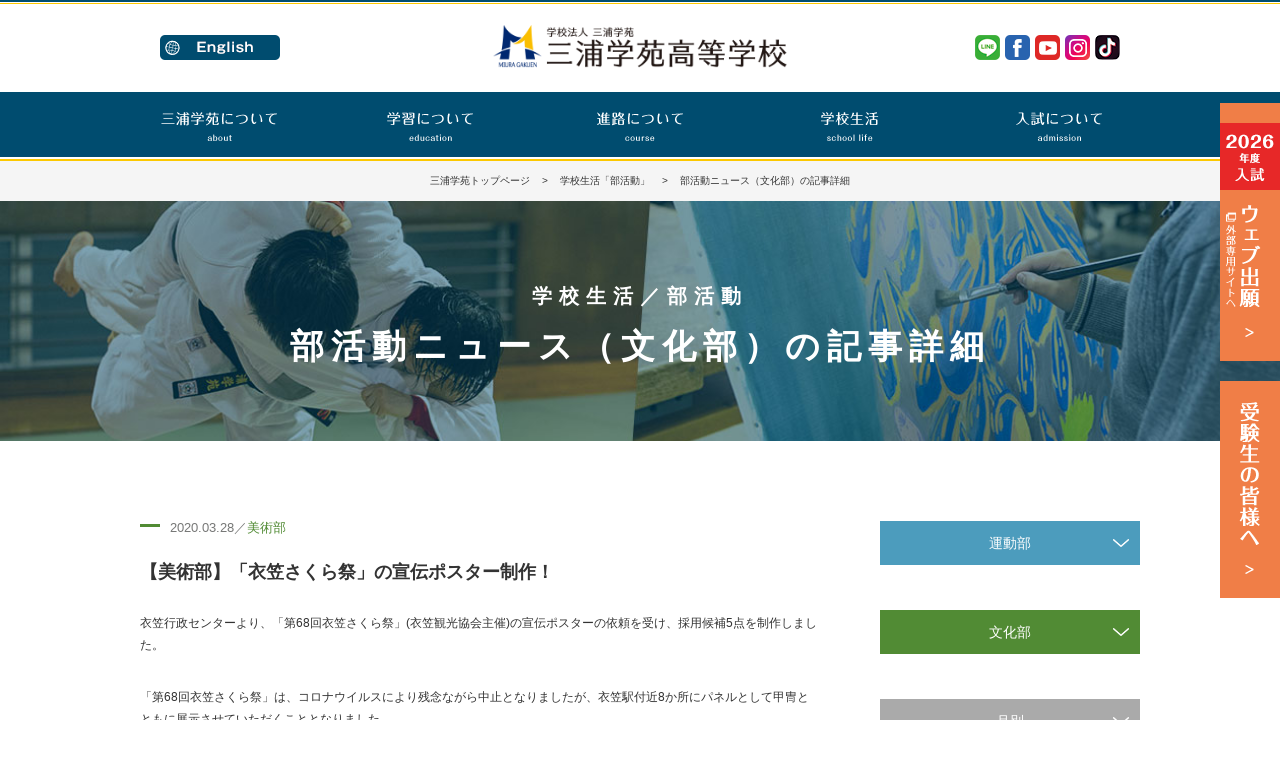

--- FILE ---
content_type: text/html; charset=UTF-8
request_url: https://miura.ed.jp/2020/03/28/%E3%80%90%E7%BE%8E%E8%A1%93%E9%83%A8%E3%80%91%E3%80%8C%E8%A1%A3%E7%AC%A0%E3%81%95%E3%81%8F%E3%82%89%E7%A5%AD%E3%80%8D%E3%81%AE%E5%AE%A3%E4%BC%9D%E3%83%9D%E3%82%B9%E3%82%BF%E3%83%BC%E5%88%B6%E4%BD%9C-2/
body_size: 8046
content:
<!DOCTYPE html>
<html lang="ja">
<head>
<meta charset="utf-8">
	
<meta name="viewport" content="width=device-width, initial-scale=1.0" />
<script src="https://cdn.jsdelivr.net/npm/viewport-extra@1.0.2/dist/viewport-extra.min.js"></script>
<script type="text/javascript">
var agent = window.navigator.userAgent.toLowerCase();
var ipad = agent.indexOf('ipad') > -1 || agent.indexOf('macintosh') > -1 && 'ontouchend' in document;
if(ipad == true){
   new ViewportExtra(800)
}else{
   
}
</script>
	
<title>「美術部」ニュース一覧｜部活動ニュース(文化部)｜私立 三浦学苑高等学校</title>
<meta name="description" content="カテゴリー「美術部」のニュース一覧。部活動ニュース(文化部)に関するページ。三浦学苑高等学校は、創立以来長い歴史の中で脈々と流れる「質実剛健」という理念の下に「自主独立」の精神を高らかに掲げ、生徒諸君の夢の実現に向けて教職員が一丸となり、新しい進路を研究開拓しながら進んでいます。">
<meta name="keywords" content="美術部,部活動,文化部,お知らせ(一覧),三浦学苑,高等学校,私立,横須賀,学校法人,国際バカロレア">
<meta name="author" content="三浦学苑高等学校">
<meta name="copyright" content="Copyright Miura Gakuen High School. All Rights Reserved.">

<meta property="og:locale" content="ja_JP">
<meta property="og:title" content="学校法人三浦学苑｜私立 三浦学苑高等学校" />
<meta property="og:type" content="website" />
<meta property="og:url" content="https://miura.ed.jp/" />
<meta property="og:image" content="https://miura.ed.jp/miurawp/wp-content/themes/miura/img/ogp_miura.png" />
<meta property="og:description" content="三浦学苑高等学校は、創立以来長い歴史の中で脈々と流れる「質実剛健」という理念の下に「自主独立」の精神を高らかに掲げ、生徒諸君の夢の実現に向けて教職員が一丸となり、新しい進路を研究開拓しながら進んでいます。" />
<meta name="twitter:card" content="summary_large_image" />
<meta name="twitter:title" content="学校法人三浦学苑｜私立 三浦学苑高等学校" />
<meta name="twitter:description" content="三浦学苑高等学校は、創立以来長い歴史の中で脈々と流れる「質実剛健」という理念の下に「自主独立」の精神を高らかに掲げ、生徒諸君の夢の実現に向けて教職員が一丸となり、新しい進路を研究開拓しながら進んでいます。" />

<link rel="stylesheet" href="https://miura.ed.jp/miurawp/wp-content/themes/miura/reset.css">
<link rel="stylesheet" href="https://miura.ed.jp/miurawp/wp-content/themes/miura/style.css">
<link rel="stylesheet" href="https://miura.ed.jp/miurawp/wp-content/themes/miura/jquery.bxslider.css">
<link rel="stylesheet" href="https://miura.ed.jp/miurawp/wp-content/themes/miura/dist/css/lightbox.css">
<link rel="stylesheet" href="https://fonts.googleapis.com/earlyaccess/notosansjp.css">
<link rel="shortcut icon" href="https://miura.ed.jp/miurawp/wp-content/themes/miura/img/favicon.ico"/>

<!--ga-->
<script>
  (function(i,s,o,g,r,a,m){i['GoogleAnalyticsObject']=r;i[r]=i[r]||function(){
  (i[r].q=i[r].q||[]).push(arguments)},i[r].l=1*new Date();a=s.createElement(o),
  m=s.getElementsByTagName(o)[0];a.async=1;a.src=g;m.parentNode.insertBefore(a,m)
  })(window,document,'script','https://www.google-analytics.com/analytics.js','ga');

  ga('create', 'UA-76295420-1', 'auto');
  ga('send', 'pageview');
</script>
<!--infoCloud-->
<script type="text/javascript" src="//www11.infoclipper.net/infohp_js/9b5604l.js" charset="UTF-8"></script>
<script type="text/javascript" src="//www11.infoclipper.net/infohp_js/fpAnalysis.js" charset="UTF-8"></script>
<!--{js-->
<script src="https://miura.ed.jp/miurawp/wp-content/themes/miura/js/jquery-1.11.3.min.js"></script>
<script src="https://miura.ed.jp/miurawp/wp-content/themes/miura/js/common.js"></script>
<script src="https://miura.ed.jp/miurawp/wp-content/themes/miura/dist/js/lightbox.js"></script>
<script src="https://miura.ed.jp/miurawp/wp-content/themes/miura/js/jquery.bxslider.min.js"></script>
<script>  
    $(document).ready(function(){
    $('#mainimgTop').bxSlider({
        mode: 'fade',
		pause: 10000,
        controls: false,
		pager: false,
        auto: true
    });
		
    $('#footer01').bxSlider({
        mode: 'horizontal',
        auto: true,
        controls: true,
		pager: false,
		maxSlides: 3,
		moveSlides: 1,
		slideWidth: 330,
		nextText:'',
		prevText:''
    });
		
	$('#footer01_sp').bxSlider({
		responsive: true,
        mode: 'horizontal',
        auto: true,
        controls: true,
		pager: false,
		nextText:'',
		prevText:''
    });
		
	$('.wrap_photostudioimg').bxSlider({
        mode: 'fade',
		responsive: true,
		pause: 5000,
        controls: true,
		pager: true,
        auto: true
    });
    }); 
</script>
<!--js}-->

</head>
<body>
<div id="lsdummy"></div>
<header id="header">
<div class="header01 clearfix">
<div class="lang_header02">
<a href="/en/" class="ophover">
<span class="pc_dsp"><img alt="三浦学苑高等学校 英語サイト" src="https://miura.ed.jp/miurawp/wp-content/themes/miura/img/en/btn_lang01_en.png" /></span>
<span class="sp_dsp"><img alt="三浦学苑高等学校 英語サイト" src="https://miura.ed.jp/miurawp/wp-content/themes/miura/img/en/sp/btn_lang02_en_sp.png" /></span>	
</a>
</div>
<ul class="sns_ul sns_header02">
<li><a href="https://miura.ed.jp/lineofficial/" class="ophover"><img alt="LINE | 三浦学苑高等学校" src="https://miura.ed.jp/miurawp/wp-content/themes/miura/img/btn_line01.png" /></a></li>
<li><a href="https://www.facebook.com/miura.it.2016/" target="_blank" class="ophover"><img alt="facebook | 三浦学苑高等学校" src="https://miura.ed.jp/miurawp/wp-content/themes/miura/img/btn_fb01.png" /></a></li>
<li><a href="https://www.youtube.com/channel/UCdovvKsOEViaKS5vLKk2Yhg" target="_blank" class="ophover"><img alt="YouTube | 三浦学苑高等学校" src="https://miura.ed.jp/miurawp/wp-content/themes/miura/img/btn_yt01.png" /></a></li>
<li><a href="https://www.instagram.com/miura.it/" target="_blank" class="ophover"><img alt="Instagram | 三浦学苑高等学校" src="https://miura.ed.jp/miurawp/wp-content/themes/miura/img/btn_insta01.png" /></a></li>
<li><a href="https://www.tiktok.com/@miura.it?_t=8lXmFRnrKGQ&_r=1" target="_blank" class="ophover"><img alt="TikTok | 三浦学苑高等学校" src="https://miura.ed.jp/miurawp/wp-content/themes/miura/img/btn_tiktok01.png" /></a></li>
</ul>
<div class="logo03">
<a href="https://miura.ed.jp/" class="ophover">
<span class="pc_dsp"><img alt="三浦学苑高等学校" src="https://miura.ed.jp/miurawp/wp-content/themes/miura/img/logo01.png" /></span>
<span class="sp_dsp"><img alt="三浦学苑高等学校" src="https://miura.ed.jp/miurawp/wp-content/themes/miura/img/sp/sp_logo01.png" /></span>
</a>
</div>

<div class="toggle01 acBtn02"><img alt="menu" src="https://miura.ed.jp/miurawp/wp-content/themes/miura/img/sp/sp_btn_menu01.png" /></div>
</div><!-- /.header01 -->
</header>
<section class="wrap_nav02">
<nav class="nav01 menu01">
<div class="toggle01 acBtn01_close"></div>

<ul class="sns_ul_modal01">
<li><a href="https://miura.ed.jp/lineofficial/" class="ophover"><img alt="LINE | 三浦学苑高等学校" src="https://miura.ed.jp/miurawp/wp-content/themes/miura/img/sp/sp_btn_line02.png" /></a></li>
<li><a href="https://www.facebook.com/miura.it.2016/" target="_blank" class="ophover"><img alt="facebook | 三浦学苑高等学校" src="https://miura.ed.jp/miurawp/wp-content/themes/miura/img/sp/sp_btn_fb02.png" /></a></li>
<li><a href="https://www.youtube.com/channel/UCdovvKsOEViaKS5vLKk2Yhg" target="_blank" class="ophover"><img alt="YouTube | 三浦学苑高等学校" src="https://miura.ed.jp/miurawp/wp-content/themes/miura/img/sp/sp_btn_yt02.png" /></a></li>
<li><a href="https://www.instagram.com/miura.it/" target="_blank" class="ophover"><img alt="Instagram | 三浦学苑高等学校" src="https://miura.ed.jp/miurawp/wp-content/themes/miura/img/sp/sp_btn_insta02.png" /></a></li>
<li><a href="https://www.tiktok.com/@miura.it?_t=8lXmFRnrKGQ&_r=1" target="_blank" class="ophover"><img alt="TikTok | 三浦学苑高等学校" src="https://miura.ed.jp/miurawp/wp-content/themes/miura/img/sp/sp_btn_tiktok02.png" /></a></li>
</ul>

<ul class="nav_ul">
<li class="nav_li01 menu__single">
	<span class="nav_list pc_dsp"><img alt="三浦学苑について" src="https://miura.ed.jp/miurawp/wp-content/themes/miura/img/nav_list01_2.png" /></span>
	<dl class="ac_content01">
		<dt>
			<span class="nav_list sp_dsp">三浦学苑について<br><span class="ft_small01">about</span></span>
		</dt>
		<dd>
			<span class="menu__second-level">
				<ul class="nav_inner01">
					<li><a href="https://miura.ed.jp/about/">学校長あいさつ</a></li>
					<li><a href="https://miura.ed.jp/about/vision/">教育理念・目標</a></li>
					<li><a href="https://miura.ed.jp/about/detail/">沿革・校歌・校章</a></li>
					<li><a href="https://miura.ed.jp/about/facility/">施設紹介</a></li>
					<li><a href="https://miura.ed.jp/about/uniform/">制服のご紹介</a></li>
					<li><a href="https://miura.ed.jp/about/access/">交通アクセス</a></li>
				</ul>
			</span>
		</dd>
	</dl>
</li>
<li class="nav_li01 menu__single">
	<span class="nav_list pc_dsp"><img alt="学習について" src="https://miura.ed.jp/miurawp/wp-content/themes/miura/img/nav_list02_2.png" /></span>
	<dl class="ac_content01">
		<dt>
			<span class="nav_list sp_dsp">学習について<br><span class="ft_small01">education</span></span>
		</dt>
		<dd>
			<span class="menu__second-level">
				<ul class="nav_inner01">
					<li><a href="https://miura.ed.jp/education/">三浦学苑の学び</a></li>
					<li><a href="https://miura.ed.jp/education/course_tokushin/">普通科特進コース</a></li>
					<li><a href="https://miura.ed.jp/education/course_shingaku/">普通科進学コース</a></li>
					<li><a href="https://miura.ed.jp/education/course_sougou/">普通科総合コース</a></li>
					<li><a href="https://miura.ed.jp/education/course_ib/">普通科IBコース（2025年度より募集停止）</a></li>
					<li><a href="https://miura.ed.jp/education/course_monodukuri/">工業技術科ものづくりコース</a></li>
					<li><a href="https://miura.ed.jp/education/course_design/">工業技術科デザインコース</a></li>
				</ul>
			</span>
		</dd>
	</dl>
</li>
<li class="nav_li01 menu__single">
	<span class="nav_list pc_dsp"><img alt="進路について" src="https://miura.ed.jp/miurawp/wp-content/themes/miura/img/nav_list03_2.png" /></span>
	<dl class="ac_content01">
		<dt>
			<span class="nav_list sp_dsp">進路について<br><span class="ft_small01">course</span></span>
		</dt>
		<dd>
			<span class="menu__second-level">
				<ul class="nav_inner01">
					<li><a href="https://miura.ed.jp/course/">進路指導</a></li>
					<li><a href="https://miura.ed.jp/course/achievements/">進路実績</a>
					<li><a href="https://miura.ed.jp/course/interview/">卒業生が語る「三浦学苑」</a></li>
					<li><a href="https://sites.google.com/miura.ed.jp/shinro/" target="_blank">進路Web（校内向け）</a></li>
				</ul>
			</span>
		</dd>
	</dl>
</li>
<li class="nav_li01 menu__single">
	<span class="nav_list pc_dsp"><img alt="学校生活" src="https://miura.ed.jp/miurawp/wp-content/themes/miura/img/nav_list04_2.png" /></span>
	<dl class="ac_content01">
		<dt>
			<span class="nav_list sp_dsp">学校生活<br><span class="ft_small01">school life</span></span>
		</dt>
		<dd>
			<span class="menu__second-level">
				<ul class="nav_inner01">
					<li><a href="https://miura.ed.jp/school_life/">三浦学苑の一日</a></li>
					<li><a href="https://miura.ed.jp/school_life/school_events/">年間行事</a></li>
					<li><a href="https://miura.ed.jp/school_life/club/">部活動</a></li>
					<li><a href="https://miura.ed.jp/miurawp/wp-content/themes/miura/pdf/clubpolicy2404.pdf" target="_blank">部活動ガイドライン<span class="ft_small03">(pdf)</span></a></li>
					<li><a href="https://miura.ed.jp/miurawp/wp-content/themes/miura/pdf/ijimeboushi_policy2025.pdf" target="_blank">いじめ防止対策基本方針<span class="ft_small03">(pdf)</span></a></li>
				</ul>
			</span>
		</dd>
	</dl>
</li>
<li class="nav_li01 menu__single">
	<span class="nav_list pc_dsp"><img alt="入試について" src="https://miura.ed.jp/miurawp/wp-content/themes/miura/img/nav_list05_2.png" /></span>
	<dl class="ac_content01">
		<dt>
			<span class="nav_list sp_dsp">入試について<br><span class="ft_small01">admission</span></span>
		</dt>
		<dd>
			<span class="menu__second-level">
				<ul class="nav_inner01">
					<li><a href="https://miura.ed.jp/entrance_exam/">入試情報</a></li>
					<li><a href="https://miura.ed.jp/entrance_exam/mc_teacher/">出身中学校専用サイト(教員用)</a></li>
					<li><a href="https://miura.ed.jp/entrance_exam/open_events/">入試イベント</a></li>
					<li><a href="https://miura.ed.jp/entrance_exam/onlinemtg/">学校紹介動画配信中</a></li>
				</ul>
			</span>
		</dd>
	</dl>
</li>
</ul>
</nav><!-- /.nav01 -->
</section><!-- /.wrap_nav01 -->
<main>


<section class="wrap_breadcrumb01">
<div class="breadcrumb01"><a href="https://miura.ed.jp/">三浦学苑トップページ</a>&nbsp;&nbsp;&nbsp;&nbsp;&#62;&nbsp;&nbsp;&nbsp;&nbsp;<a href="https://miura.ed.jp/school_life/club/">学校生活「部活動」</a>&nbsp;&nbsp;&nbsp;&nbsp;&#62;&nbsp;&nbsp;&nbsp;&nbsp;部活動ニュース（文化部）の記事詳細</div>
</section><!-- /.wrap_breadcrumb01 -->

<h1 class="h1_regular02" id="h1_club"><span class="ft_small02">学校生活／部活動</span><br>部活動ニュース<br class="sp_dsp">（文化部）の記事詳細</h1>

<section>
<div class="wrap_cms01 clearfix">
<div class="wrap_cms01_l">
<p class="p_cmslist01_bunka">2020.03.28／<span class="color_bunka">美術部 </span></p>
<h2 class="p_cmslist02_bunka">【美術部】「衣笠さくら祭」の宣伝ポスター制作！</h2>

<div class="cmscont01">
<div class="wrap_news_content01">
<p>衣笠行政センターより、「第68回衣笠さくら祭」(衣笠観光協会主催)の宣伝ポスターの依頼を受け、採用候補5点を制作しました。</p>
<p>「第68回衣笠さくら祭」は、コロナウイルスにより残念ながら中止となりましたが、衣笠駅付近8か所にパネルとして甲冑とともに展示させていただくこととなりました。</p>
<p>[展示期間]<br />
3/11(水)～4/6(月)</p>
<p>[展示場所]<br />
かながわ信用金庫栄町支店<br />
湘南信用金庫衣笠支店<br />
横浜銀行衣笠支店<br />
みずほ銀行衣笠支店<br />
井出新聞店<br />
株式会社むらやま<br />
玉寿々<br />
いづみや</p>
<p>[制作生徒]<br />
2年 三浦彩夏、青山莉央、宮部颯太<br />
1年 泉樹一(計4名)<br />
<img fetchpriority="high" decoding="async" src="https://miura.ed.jp/miurawp/wp-content/uploads/2020/03/1585280210329-300x300.jpg" alt="" width="300" height="300" class="alignnone size-medium wp-image-1008" srcset="https://miura.ed.jp/miurawp/wp-content/uploads/2020/03/1585280210329-300x300.jpg 300w, https://miura.ed.jp/miurawp/wp-content/uploads/2020/03/1585280210329-150x150.jpg 150w, https://miura.ed.jp/miurawp/wp-content/uploads/2020/03/1585280210329.jpg 725w" sizes="(max-width: 300px) 100vw, 300px" /></p>
</div><!-- /.wrap_news_content01 -->
</div><!-- /.wrap_cms01_l -->

<div class="wrap_p_cmscont01">
<p class="p_cmscont01_bunka"><a href="https://miura.ed.jp/category/bunka/">記事一覧へ</a></p>
</div><!-- /.wrap_p_cmscont01 -->




</div><!-- /.wrap_cms01_l -->

<div class="wrap_cms01_r">


<dl class="ac_content02">
<dt class="dt_cms_sidebar01_undou">運動部</dt>
<dd>
<ul class="ul_cms_sidebar01_undou">
<li><a href="https://miura.ed.jp/category/undou/soccer/" title="サッカー部" >サッカー部</a></li><li><a href="https://miura.ed.jp/category/undou/baseball_h/" title="硬式野球部" >硬式野球部</a></li><li><a href="https://miura.ed.jp/category/undou/baseball_s/" title="軟式野球部" >軟式野球部</a></li><li><a href="https://miura.ed.jp/category/undou/volleyball_m/" title="バレーボール部（男子）" >バレーボール部（男子）</a></li><li><a href="https://miura.ed.jp/category/undou/volleyball_f/" title="バレーボール部（女子）" >バレーボール部（女子）</a></li><li><a href="https://miura.ed.jp/category/undou/basketball_m/" title="バスケットボール部（男子）" >バスケットボール部（男子）</a></li><li><a href="https://miura.ed.jp/category/undou/basketball_f/" title="バスケットボール部（女子）" >バスケットボール部（女子）</a></li><li><a href="https://miura.ed.jp/category/undou/softtennis/" title="ソフトテニス部" >ソフトテニス部</a></li><li><a href="https://miura.ed.jp/category/undou/badminton/" title="バドミントン部" >バドミントン部</a></li><li><a href="https://miura.ed.jp/category/undou/tabletennis/" title="卓球部" >卓球部</a></li><li><a href="https://miura.ed.jp/category/undou/trackandfield_s/" title="陸上競技部（短距離）" >陸上競技部（短距離）</a></li><li><a href="https://miura.ed.jp/category/undou/trackandfield_l/" title="陸上競技部（長距離）" >陸上競技部（長距離）</a></li><li><a href="https://miura.ed.jp/category/undou/swimming/" title="水泳部" >水泳部</a></li><li><a href="https://miura.ed.jp/category/undou/judo_f/" title="柔道部" >柔道部</a></li><li><a href="https://miura.ed.jp/category/undou/kendo/" title="剣道部" >剣道部</a></li><li><a href="https://miura.ed.jp/category/undou/kyudo/" title="弓道部" >弓道部</a></li><li><a href="https://miura.ed.jp/category/undou/golf/" title="ゴルフ同好会" >ゴルフ同好会</a></li><li><a href="https://miura.ed.jp/category/undou/tennis_h/" title="硬式テニス部" >硬式テニス部</a></li><li><a href="https://miura.ed.jp/category/undou/cheerleading/" title="チアダンス部" >チアダンス部</a></li></ul>
</dd>
</dl>

<dl class="ac_content02">
<dt class="dt_cms_sidebar01_bunka">文化部</dt>
<dd>
<ul class="ul_cms_sidebar01_bunka">
<li><a href="https://miura.ed.jp/category/bunka/createrlab/" title="クリエーターズラボ" >クリエーターズラボ</a></li><li><a href="https://miura.ed.jp/category/bunka/brassband/" title="吹奏楽部" >吹奏楽部</a></li><li><a href="https://miura.ed.jp/category/bunka/drama/" title="演劇同好会" >演劇同好会</a></li><li><a href="https://miura.ed.jp/category/bunka/photo/" title="写真部" >写真部</a></li><li><a href="https://miura.ed.jp/category/bunka/sado/" title="茶道部" >茶道部</a></li><li><a href="https://miura.ed.jp/category/bunka/art/" title="美術部" >美術部</a></li><li><a href="https://miura.ed.jp/category/bunka/shodo/" title="書道部" >書道部</a></li><li><a href="https://miura.ed.jp/category/bunka/science/" title="科学部" >科学部</a></li><li><a href="https://miura.ed.jp/category/bunka/manga/" title="漫画部" >漫画部</a></li><li><a href="https://miura.ed.jp/category/bunka/music/" title="軽音楽同好会" >軽音楽同好会</a></li><li><a href="https://miura.ed.jp/category/bunka/math/" title="数学愛好会" >数学愛好会</a></li><li><a href="https://miura.ed.jp/category/bunka/robot/" title="ロボット研究会" >ロボット研究会</a></li><li><a href="https://miura.ed.jp/category/bunka/electric/" title="電気研究会" >電気研究会</a></li><li><a href="https://miura.ed.jp/category/bunka/machine/" title="機械研究会" >機械研究会</a></li><li><a href="https://miura.ed.jp/category/bunka/information/" title="情報研究会" >情報研究会</a></li></ul>
</dd>
</dl>

<dl class="ac_content02">
<dt class="dt_cms_sidebar01">月別</dt>
<dd>
<ul class="ul_cms_sidebar01">
			<li>
		<a href="https://miura.ed.jp/2025/7/?cat_slug_flag=bunka">
				2025年7月</a></li>
			<li>
		<a href="https://miura.ed.jp/2025/3/?cat_slug_flag=bunka">
				2025年3月</a></li>
			<li>
		<a href="https://miura.ed.jp/2024/10/?cat_slug_flag=bunka">
				2024年10月</a></li>
			<li>
		<a href="https://miura.ed.jp/2024/9/?cat_slug_flag=bunka">
				2024年9月</a></li>
			<li>
		<a href="https://miura.ed.jp/2024/8/?cat_slug_flag=bunka">
				2024年8月</a></li>
			<li>
		<a href="https://miura.ed.jp/2024/6/?cat_slug_flag=bunka">
				2024年6月</a></li>
			<li>
		<a href="https://miura.ed.jp/2024/5/?cat_slug_flag=bunka">
				2024年5月</a></li>
			<li>
		<a href="https://miura.ed.jp/2024/4/?cat_slug_flag=bunka">
				2024年4月</a></li>
			<li>
		<a href="https://miura.ed.jp/2024/2/?cat_slug_flag=bunka">
				2024年2月</a></li>
			<li>
		<a href="https://miura.ed.jp/2024/1/?cat_slug_flag=bunka">
				2024年1月</a></li>
			<li>
		<a href="https://miura.ed.jp/2023/11/?cat_slug_flag=bunka">
				2023年11月</a></li>
			<li>
		<a href="https://miura.ed.jp/2023/10/?cat_slug_flag=bunka">
				2023年10月</a></li>
			<li>
		<a href="https://miura.ed.jp/2023/9/?cat_slug_flag=bunka">
				2023年9月</a></li>
			<li>
		<a href="https://miura.ed.jp/2023/7/?cat_slug_flag=bunka">
				2023年7月</a></li>
			<li>
		<a href="https://miura.ed.jp/2023/6/?cat_slug_flag=bunka">
				2023年6月</a></li>
			<li>
		<a href="https://miura.ed.jp/2023/3/?cat_slug_flag=bunka">
				2023年3月</a></li>
			<li>
		<a href="https://miura.ed.jp/2023/2/?cat_slug_flag=bunka">
				2023年2月</a></li>
			<li>
		<a href="https://miura.ed.jp/2023/1/?cat_slug_flag=bunka">
				2023年1月</a></li>
			<li>
		<a href="https://miura.ed.jp/2022/12/?cat_slug_flag=bunka">
				2022年12月</a></li>
			<li>
		<a href="https://miura.ed.jp/2022/11/?cat_slug_flag=bunka">
				2022年11月</a></li>
			<li>
		<a href="https://miura.ed.jp/2022/10/?cat_slug_flag=bunka">
				2022年10月</a></li>
			<li>
		<a href="https://miura.ed.jp/2022/9/?cat_slug_flag=bunka">
				2022年9月</a></li>
			<li>
		<a href="https://miura.ed.jp/2022/8/?cat_slug_flag=bunka">
				2022年8月</a></li>
			<li>
		<a href="https://miura.ed.jp/2022/7/?cat_slug_flag=bunka">
				2022年7月</a></li>
			<li>
		<a href="https://miura.ed.jp/2022/5/?cat_slug_flag=bunka">
				2022年5月</a></li>
			<li>
		<a href="https://miura.ed.jp/2021/12/?cat_slug_flag=bunka">
				2021年12月</a></li>
			<li>
		<a href="https://miura.ed.jp/2021/11/?cat_slug_flag=bunka">
				2021年11月</a></li>
			<li>
		<a href="https://miura.ed.jp/2021/10/?cat_slug_flag=bunka">
				2021年10月</a></li>
			<li>
		<a href="https://miura.ed.jp/2021/9/?cat_slug_flag=bunka">
				2021年9月</a></li>
			<li>
		<a href="https://miura.ed.jp/2021/8/?cat_slug_flag=bunka">
				2021年8月</a></li>
			<li>
		<a href="https://miura.ed.jp/2021/7/?cat_slug_flag=bunka">
				2021年7月</a></li>
			<li>
		<a href="https://miura.ed.jp/2021/6/?cat_slug_flag=bunka">
				2021年6月</a></li>
			<li>
		<a href="https://miura.ed.jp/2021/5/?cat_slug_flag=bunka">
				2021年5月</a></li>
			<li>
		<a href="https://miura.ed.jp/2021/4/?cat_slug_flag=bunka">
				2021年4月</a></li>
			<li>
		<a href="https://miura.ed.jp/2020/12/?cat_slug_flag=bunka">
				2020年12月</a></li>
			<li>
		<a href="https://miura.ed.jp/2020/7/?cat_slug_flag=bunka">
				2020年7月</a></li>
			<li>
		<a href="https://miura.ed.jp/2020/3/?cat_slug_flag=bunka">
				2020年3月</a></li>
			<li>
		<a href="https://miura.ed.jp/2020/2/?cat_slug_flag=bunka">
				2020年2月</a></li>
			<li>
		<a href="https://miura.ed.jp/2020/1/?cat_slug_flag=bunka">
				2020年1月</a></li>
			<li>
		<a href="https://miura.ed.jp/2019/12/?cat_slug_flag=bunka">
				2019年12月</a></li>
			<li>
		<a href="https://miura.ed.jp/2019/11/?cat_slug_flag=bunka">
				2019年11月</a></li>
			<li>
		<a href="https://miura.ed.jp/2019/9/?cat_slug_flag=bunka">
				2019年9月</a></li>
			<li>
		<a href="https://miura.ed.jp/2019/8/?cat_slug_flag=bunka">
				2019年8月</a></li>
			<li>
		<a href="https://miura.ed.jp/2019/7/?cat_slug_flag=bunka">
				2019年7月</a></li>
			<li>
		<a href="https://miura.ed.jp/2019/6/?cat_slug_flag=bunka">
				2019年6月</a></li>
			<li>
		<a href="https://miura.ed.jp/2019/4/?cat_slug_flag=bunka">
				2019年4月</a></li>
		</ul>
</dd>
</dl>





</div><!-- /.wrap_cms01_r -->
</div><!-- /.wrap_cms01 -->
</section>

</main>

<footer>
<div id="en_wrap_footer01">
<div id="en_footer01" class="clearfix">
<div class="en_footer01_inner01">
<a href="https://tourmkr.com/F14rjoLSDK" class="ophover2" target="_blank">
<span class="pc_dsp"><img alt="360°パノラマ施設紹介" src="https://miura.ed.jp/miurawp/wp-content/themes/miura/img/banner23.jpg" /></span>
<span class="sp_dsp"><img alt="360°パノラマ施設紹介" src="https://miura.ed.jp/miurawp/wp-content/themes/miura/img/sp/sp_banner23.jpg" /></span>
</a>
</div>

<div class="en_footer01_inner01">
<a href="https://miura.ed.jp/entrance_exam/onlinemtg/" class="ophover2">
<span class="pc_dsp"><img alt="学校紹介動画配信中" src="https://miura.ed.jp/miurawp/wp-content/themes/miura/img/banner15_2.jpg" /></span>
<span class="sp_dsp"><img alt="学校紹介動画配信中" src="https://miura.ed.jp/miurawp/wp-content/themes/miura/img/sp/sp_banner15_2.jpg" /></span>
</a>
</div>
	
<div class="en_footer01_inner01">
<a href="https://miura.ed.jp/ib/" class="ophover2">
<span class="pc_dsp"><img alt="国際バカロレア（IB）" src="https://miura.ed.jp/miurawp/wp-content/themes/miura/img/banner01.jpg" /></span>
<span class="sp_dsp"><img alt="国際バカロレア（IB）" src="https://miura.ed.jp/miurawp/wp-content/themes/miura/img/sp/sp_banner01.jpg" /></span>
</a>
</div>

<div class="en_footer01_inner01">
<a href="https://saas.actibookone.com/content/detail?param=eyJjb250ZW50TnVtIjozMjg4MjR9&detailFlg=0&pNo=1" target="_blank" class="ophover2">
<span class="pc_dsp"><img alt="デジタルパンフレット" src="https://miura.ed.jp/miurawp/wp-content/themes/miura/img/banner22_2507.jpg" /></span>
<span class="sp_dsp"><img alt="デジタルパンフレット" src="https://miura.ed.jp/miurawp/wp-content/themes/miura/img/sp/sp_banner22_2507.jpg" /></span>
</a>
</div>
	
<div class="en_footer01_inner01">
<a href="https://miura.ed.jp/photostudio/" class="ophover2">
<span class="pc_dsp"><img alt="フォトスタジオ" src="https://miura.ed.jp/miurawp/wp-content/themes/miura/img/banner03.jpg" /></span>
<span class="sp_dsp"><img alt="フォトスタジオ" src="https://miura.ed.jp/miurawp/wp-content/themes/miura/img/sp/sp_banner03.jpg" /></span>
</a>
</div>
	
<div class="en_footer01_inner01">
<a href="http://www.pref.kanagawa.jp/docs/v3e/jyosei/gakuhisien/index.html" target="_blank" class="ophover2">
<span class="pc_dsp"><img alt="神奈川県 私立学校学費支援制度" src="https://miura.ed.jp/miurawp/wp-content/themes/miura/img/banner04.jpg" /></span>
<span class="sp_dsp"><img alt="神奈川県 私立学校学費支援制度" src="https://miura.ed.jp/miurawp/wp-content/themes/miura/img/sp/sp_banner04.jpg" /></span>
</a>
</div>
	
<div class="en_footer01_inner01">
<a href="https://miura.ed.jp/student_council/" class="ophover2">
<span class="pc_dsp"><img alt="生徒会活動" src="https://miura.ed.jp/miurawp/wp-content/themes/miura/img/banner09.jpg" /></span>
<span class="sp_dsp"><img alt="生徒会活動" src="https://miura.ed.jp/miurawp/wp-content/themes/miura/img/sp/sp_banner09.jpg" /></span>
</a>
</div>
	
<div class="en_footer01_inner01">
<a href="https://www.footballnavi.jp/miuragakuen/" target="_blank" class="ophover2">
<span class="pc_dsp"><img alt="三浦学苑 サッカー部" src="https://miura.ed.jp/miurawp/wp-content/themes/miura/img/banner05.jpg" /></span>
<span class="sp_dsp"><img alt="三浦学苑 サッカー部" src="https://miura.ed.jp/miurawp/wp-content/themes/miura/img/sp/sp_banner05.jpg" /></span>
</a>
</div>
	
<div class="en_footer01_inner01">
<a href="https://miura-zyouken.com/" target="_blank" class="ophover2">
<span class="pc_dsp"><img alt="三浦学苑 情報研究会" src="https://miura.ed.jp/miurawp/wp-content/themes/miura/img/banner07.jpg" /></span>
<span class="sp_dsp"><img alt="三浦学苑 情報研究会" src="https://miura.ed.jp/miurawp/wp-content/themes/miura/img/sp/sp_banner07.jpg" /></span>
</a>
</div>
	
<div class="en_footer01_inner01">
<a href="https://www.facebook.com/三浦学苑高等学校女子バスケットボール部-114078643561593/?ref=bookmarks" target="_blank" class="ophover2">
<span class="pc_dsp"><img alt="三浦学苑 女子バスケットボール部" src="https://miura.ed.jp/miurawp/wp-content/themes/miura/img/banner13.jpg" /></span>
<span class="sp_dsp"><img alt="三浦学苑 女子バスケットボール部" src="https://miura.ed.jp/miurawp/wp-content/themes/miura/img/sp/sp_banner13.jpg" /></span>
</a>
</div>

<div class="en_footer01_inner01">
<a href="https://www.instagram.com/miuragakuen_bbc/" target="_blank" class="ophover2">
<span class="pc_dsp"><img alt="三浦学苑 男子バスケットボール部" src="https://miura.ed.jp/miurawp/wp-content/themes/miura/img/banner17.jpg" /></span>
<span class="sp_dsp"><img alt="三浦学苑 男子バスケットボール部" src="https://miura.ed.jp/miurawp/wp-content/themes/miura/img/sp/sp_banner17.jpg" /></span>
</a>
</div>

<div class="en_footer01_inner01">
<a href="https://miura-ekiden.com/" target="_blank" class="ophover2">
<span class="pc_dsp"><img alt="三浦学苑 駅伝競走部" src="https://miura.ed.jp/miurawp/wp-content/themes/miura/img/banner21.jpg" /></span>
<span class="sp_dsp"><img alt="三浦学苑 駅伝競走部" src="https://miura.ed.jp/miurawp/wp-content/themes/miura/img/sp/sp_banner21.jpg" /></span>
</a>
</div>

<div class="en_footer01_inner01 sp_dsp">
<a href="https://miura.ed.jp/dousoukai/" class="ophover2">
<!--<span class="pc_dsp"><img alt="同窓会のご案内" src="https://miura.ed.jp/miurawp/wp-content/themes/miura/img/banner24.jpg" /></span>-->
<!--<span class="sp_dsp">--><img alt="同窓会のご案内" src="https://miura.ed.jp/miurawp/wp-content/themes/miura/img/sp/sp_banner24.jpg" /><!--</span>-->
</a>
</div>

</div><!-- /#en_footer01 -->
</div><!-- /#en_wrap_footer01 -->

<div class="sp_sitemap"><a href="https://miura.ed.jp/sitemap/" class="ophover">サイトマップ</a></div>

<div id="wrap_footer02">

<div class="wrap_footer02_inner01 clearfix">
<ul class="ul_footer01">
<li><a href="https://miura.ed.jp/about/">三浦学苑について</a></li>
<li><a href="https://miura.ed.jp/education/">学習について</a></li>
<li><a href="https://miura.ed.jp/course/">進路について</a></li>
<li><a href="https://miura.ed.jp/school_life/">学校生活</a></li>
<li><a href="https://miura.ed.jp/certificate/">証明書発行</a></li>
</ul>

<ul class="ul_footer01">
<li><a href="https://miura.ed.jp/miurawp/wp-content/themes/miura/pdf/jyohokanri2512.pdf" target="_blank">情報管理規程</a></li>
<li><a href="https://miura.ed.jp/miurawp/wp-content/themes/miura/pdf/ijimeboushi_policy2025.pdf" target="_blank">いじめ防止対策基本方針</a></li>
<li><a href="https://miura.ed.jp/miurawp/wp-content/themes/miura/pdf/clubpolicy2405.pdf" target="_blank">部活動ガイドライン</a></li>
<li><a href="https://miura.ed.jp/entrance_exam/">入試について</a></li>
<li><a href="https://miura.ed.jp/entrance_exam/mc_teacher/">出身中学校専用サイト(教員用)</a></li>
<!--<li><a href="https://miura.ed.jp/qa/">学校Q＆A</a></li>-->
<li><a href="https://miura.ed.jp/supports/">後援会</a></li>
</ul>

<ul class="ul_footer01">
<li><a href="https://miura.ed.jp/miurawp/wp-content/themes/miura/pdf/aiguideline2512.pdf" target="_blank">生成AI利用ガイドライン</a></li>
<li><a href="https://miura.ed.jp/privacy/">プライバシーポリシー</a></li>
<li><a href="https://miura.ed.jp/sitemap/">サイトマップ</a></li>
<li><a href="https://miura.ed.jp/about/access/">交通アクセス</a></li>
<li><a href="https://miura.ed.jp/contact_gate/">お問い合わせ・資料請求</a></li>
<li><a href="https://miura.ed.jp/dousoukai/">同窓会</a></li>
</ul>

<div class="wrap_footer02_inner01_01 clearfix">

<p class="p_footer01">
<span class="pc_dsp">三浦学苑高等学校</span>
<span class="sp_dsp"><a href="https://miura.ed.jp/" class="ophover"><img alt="三浦学苑高等学校" src="https://miura.ed.jp/miurawp/wp-content/themes/miura/img/sp/sp_logo_footer01.png" /></a></span>
</p>
<p class="p_footer02">〒238-0031<br>神奈川県横須賀市衣笠栄町3-80<br>Tel：046-852-0284<br>事務窓口時間 9:00～17:00</p>

<ul class="sns_ul_sp01 mb00_sp">
<li><a href="https://miura.ed.jp/lineofficial/" class="ophover"><img alt="LINE | 三浦学苑高等学校" src="https://miura.ed.jp/miurawp/wp-content/themes/miura/img/sp/sp_btn_line01.png" /></a></li>
<li><a href="https://www.facebook.com/miura.it.2016/" target="_blank" class="ophover"><img alt="facebook | 三浦学苑高等学校" src="https://miura.ed.jp/miurawp/wp-content/themes/miura/img/sp/sp_btn_fb01.png" /></a></li>
<li><a href="https://www.youtube.com/channel/UCdovvKsOEViaKS5vLKk2Yhg" target="_blank" class="ophover"><img alt="YouTube | 三浦学苑高等学校" src="https://miura.ed.jp/miurawp/wp-content/themes/miura/img/sp/sp_btn_yt01.png" /></a></li>
<li><a href="https://www.instagram.com/miura.it/" target="_blank" class="ophover"><img alt="Instagram | 三浦学苑高等学校" src="https://miura.ed.jp/miurawp/wp-content/themes/miura/img/sp/sp_btn_insta01.png" /></a></li>
<li><a href="https://www.tiktok.com/@miura.it?_t=8lXmFRnrKGQ&_r=1" target="_blank" class="ophover"><img alt="TikTok | 三浦学苑高等学校" src="https://miura.ed.jp/miurawp/wp-content/themes/miura/img/sp/sp_btn_tiktok01.png" /></a></li>
</ul>

<ul class="sns_ul fl_r_pc pc_dsp">
<li><a href="https://miura.ed.jp/lineofficial/" class="ophover"><img alt="LINE | 三浦学苑高等学校" src="https://miura.ed.jp/miurawp/wp-content/themes/miura/img/btn_line01.png" /></a></li>
<li><a href="https://www.facebook.com/miura.it.2016/" target="_blank" class="ophover"><img alt="facebook | 三浦学苑高等学校" src="https://miura.ed.jp/miurawp/wp-content/themes/miura/img/btn_fb01.png" /></a></li>
<li><a href="https://www.youtube.com/channel/UCdovvKsOEViaKS5vLKk2Yhg" target="_blank" class="ophover"><img alt="YouTube | 三浦学苑高等学校" src="https://miura.ed.jp/miurawp/wp-content/themes/miura/img/btn_yt01.png" /></a></li>
<li><a href="https://www.instagram.com/miura.it/" target="_blank" class="ophover"><img alt="Instagram | 三浦学苑高等学校" src="https://miura.ed.jp/miurawp/wp-content/themes/miura/img/btn_insta01.png" /></a></li>
<li><a href="https://www.tiktok.com/@miura.it?_t=8lXmFRnrKGQ&_r=1" target="_blank" class="ophover"><img alt="TikTok | 三浦学苑高等学校" src="https://miura.ed.jp/miurawp/wp-content/themes/miura/img/btn_tiktok01.png" /></a></li>
</ul>
	
<p class="lang_footer01">
<a href="/en/" class="ophover">
<span class="pc_dsp"><img alt="三浦学苑高等学校 英語サイト" src="https://miura.ed.jp/miurawp/wp-content/themes/miura/img/en/btn_lang01_en.png" /></span>
<span class="sp_dsp"><img alt="三浦学苑高等学校 英語サイト" src="https://miura.ed.jp/miurawp/wp-content/themes/miura/img/en/sp/btn_lang01_en_sp.png" /></span>
</a>
</p>
</div><!-- /.wrap_footer02_inner01_01 -->

</div><!-- /.wrap_footer02_inner01 -->

<div class="wrap_footer02_cr">
<div class="logo02"><a href="https://miura.ed.jp/" class="ophover"><img alt="三浦学苑高等学校" src="https://miura.ed.jp/miurawp/wp-content/themes/miura/img/logo02.png" /></a></div>
<p class="p_footer03">Copyright Miura Gakuen High School. All Rights Reserved.</p>
</div>

</div><!-- /#wrap_footer02 -->

</footer>

<div id="fixbnr03">
<div class="pc_dsp">
<div id="fixbnr03_inner01">
<a href="https://mirai-compass.net/usr/miuragkh/common/login.jsf" target="_blank" class="ophover">
<img alt="2026年度入試　Web出願　※外部専用サイトへ" src="https://miura.ed.jp/miurawp/wp-content/themes/miura/img/btn_webapp2026_01.png" />
</a>
</div>
<div id="fixbnr03_inner01">
<a href="/entrance_exam/" class="ophover">
<img alt="受験生の皆様へ" src="https://miura.ed.jp/miurawp/wp-content/themes/miura/img/btn_forexaminee2112.png" />
</a>
</div>
</div>
	
<div class="sp_dsp">
<div id="fixbnr03_inner00">
<img alt="2026年度入試　Web出願　※外部専用サイトへ" src="https://miura.ed.jp/miurawp/wp-content/themes/miura/img/sp/sp_btn_webapp2026_year.png" />
</div>
<div id="fixbnr03_inner01">
<a href="https://mirai-compass.net/usr/miuragkh/common/login.jsf" target="_blank" class="ophover">
<img alt="2026年度入試　Web出願　※外部専用サイトへ" src="https://miura.ed.jp/miurawp/wp-content/themes/miura/img/sp/sp_btn_webapp2020_02.png" />
</a>
</div>
<div id="fixbnr03_inner02_04">
<a href="/entrance_exam/" class="ophover">
<img alt="受験生の皆様へ" src="https://miura.ed.jp/miurawp/wp-content/themes/miura/img/sp/sp_btn_forexaminee2112.png" />
</a>
</div>
<div id="fixbnr03_inner03">
</div>
</div>
</div><!-- /#fixbnr03 -->

<div id="pageTop"><a href="" class="ophover"><img alt="page top" src="https://miura.ed.jp/miurawp/wp-content/themes/miura/img/img_pageTop01.png" /></a></div>

</body>
</html>

--- FILE ---
content_type: text/javascript
request_url: https://www11.infoclipper.net/infohp_js/9b5604l.js
body_size: 556
content:
var nittosys_fp_id = "9b5604l";

window.addEventListener('load', function (event) {
	if(typeof jQuery != "undefined"){
		$(function() {

		var f = new Function("nsdlink(this);");
		$('a[href^="https://www11.infoclipper.net/form/"]').attr('name', 'nsdlinker');
		$('a[href^="https://www11.infoclipper.net/form/"]').attr('id', 'nsdlinker');
		$('a[href^="https://www.school-go.info/"]').attr('name', 'nsdlinker');
		$('a[href^="https://www.school-go.info/"]').attr('id', 'nsdlinker');
		$('[name="nsdlinker"]').attr('onclick', 'nsdlink(this);');
		});
	}
});